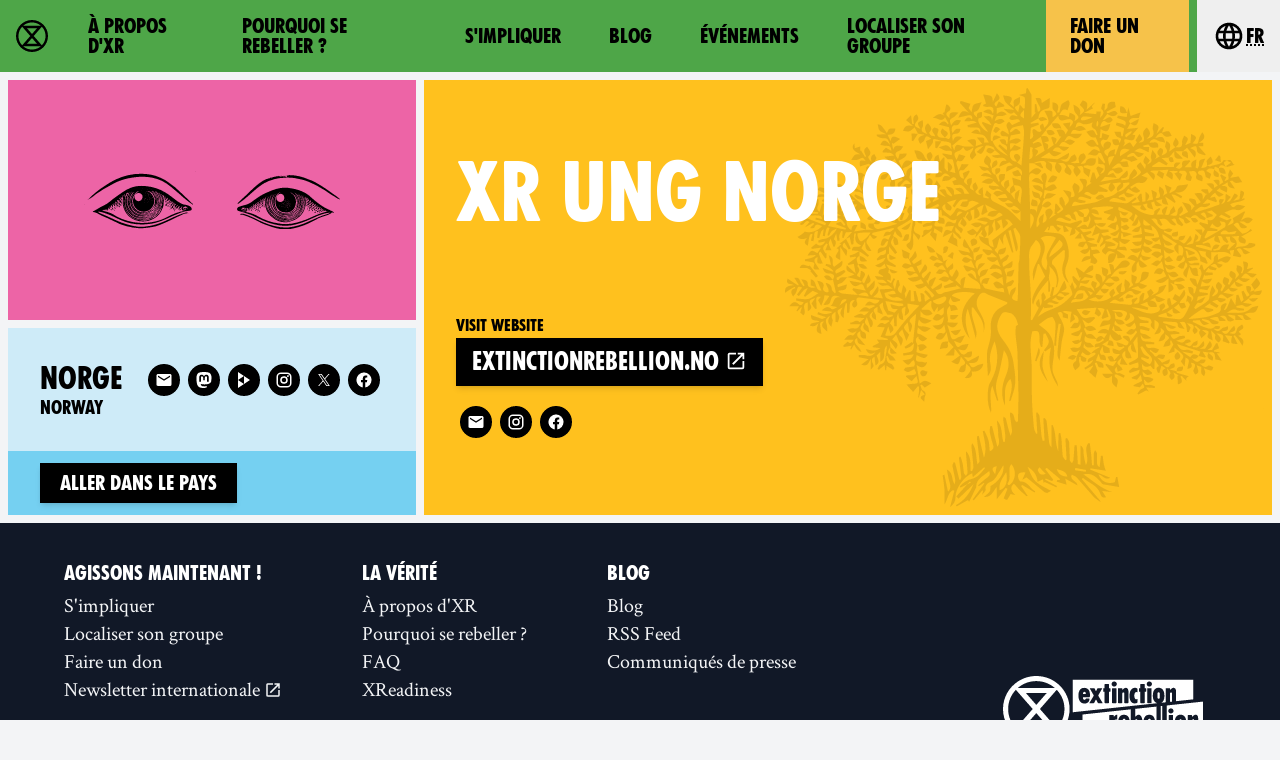

--- FILE ---
content_type: text/html
request_url: https://rebellion.global/fr/groups/no-ung-norge/
body_size: 16034
content:
<!doctype html>
<html lang="fr" >
    <head>
        <link rel="dns-prefetch" href="https://stats.rebellion.global" />
        <link rel="preload" href="/css/main.css?v=d09d88f8" as="style">
        <link
            rel="preload"
            href="/assets/fonts/FucXedLatin/FUCXEDCAPSLatin-Cyrillic.woff"
            as="font"
            crossorigin="anonymous"
        />
        <link rel="preload" href="/assets/fonts/Crimson/CrimsonText-Bold.woff" as="font" crossorigin="anonymous" />
        <link rel="preload" href="/assets/fonts/Crimson/CrimsonText-Regular.woff" as="font" crossorigin="anonymous" />
        <link rel="preload" href="/assets/fonts/Crimson/Crimson-Semibold.woff" as="font" crossorigin="anonymous" />
        <meta charset="UTF-8" />
        <meta name="viewport" content="width=device-width, initial-scale=1.0" />
        <meta name="robots" content="max-snippet:-1, max-video-preview:-1, max-image-preview:large" />
        <meta http-equiv="X-UA-Compatible" content="ie=edge" />
        <title>XR Ung Norge - Norway | Extinction Rebellion</title>

        
        <meta name="description" content="Toutes les actions à venir, actualités et publications de XR Ung Norge sur les réseaux sociaux, sont mises à jour quotidiennement. Rejoignez XR Ung Norge, et prenez part à la rébellion !" />
        
        <meta property="og:site_name" content="Extinction Rebellion" />
        <meta
            property="og:title"
            content="XR Ung Norge - Norway | Extinction Rebellion"
        />
        
        <meta property="og:description" content="Toutes les actions à venir, actualités et publications de XR Ung Norge sur les réseaux sociaux, sont mises à jour quotidiennement. Rejoignez XR Ung Norge, et prenez part à la rébellion !" />
        
        <meta property="og:url" content="https://rebellion.global/fr/groups/no-ung-norge/" />
        
        <meta property="og:type" content="website" />
        <meta name="twitter:card" content="summary_large_image" />
        <meta
            name="twitter:title"
            content="XR Ung Norge - Norway | Extinction Rebellion"
        />
        <meta name="twitter:creator" content="@extinctionr" />
        
        <meta property="og:locale" content="fr" />
        <!-- <meta http-equiv="Content-Language" content="fr"> -->
        <meta name="google-site-verification" content="BYvwlbOQqrOqAv4RgLEzBD9v08Oal1NBf9pUBVHNydA" />
        <meta name="google-site-verification" content="vJQHUrC4w3NP84zCt6G1CXVirfEayBEvdVPNfIN1MRY" />

        <link rel="apple-touch-icon" sizes="180x180" href="/apple-touch-icon.png" />
        <link rel="icon" type="image/png" sizes="32x32" href="/favicon-32x32.png" />
        <link rel="icon" type="image/png" sizes="16x16" href="/favicon-16x16.png" />
        <link rel="manifest" href="/site.webmanifest" />
        <link rel="mask-icon" href="/safari-pinned-tab.svg" color="#4db144" />
        <meta name="msapplication-TileColor" content="#4db144" />
        <meta name="theme-color" content="#4db144" />

        <link
            type="application/atom+xml"
            rel="alternate"
            href="https://rebellion.global/feed.xml"
            title="Ecological & Climate Change News | Extinction Rebellion"
        />
        <link
            type="application/rss+xml"
            rel="alternate"
            href="https://rebellion.global/rss.xml"
            title="Ecological & Climate Change News | Extinction Rebellion"
        />
        <link
            type="application/json"
            rel="alternate"
            href="https://rebellion.global/feed.json"
            title="Ecological & Climate Change News | Extinction Rebellion"
        />

        <link rel="alternate" hreflang="en" href="/groups/no-ung-norge/" /><link rel="alternate" hreflang="bn" href="/bn/groups/no-ung-norge/" /><link rel="alternate" hreflang="cs" href="/cs/groups/no-ung-norge/" /><link rel="alternate" hreflang="de" href="/de/groups/no-ung-norge/" /><link rel="alternate" hreflang="el" href="/el/groups/no-ung-norge/" /><link rel="alternate" hreflang="es" href="/es/groups/no-ung-norge/" /><link rel="alternate" hreflang="fr" href="/fr/groups/no-ung-norge/" /><link rel="alternate" hreflang="hi" href="/hi/groups/no-ung-norge/" /><link rel="alternate" hreflang="id" href="/id/groups/no-ung-norge/" /><link rel="alternate" hreflang="it" href="/it/groups/no-ung-norge/" /><link rel="alternate" hreflang="nl" href="/nl/groups/no-ung-norge/" /><link rel="alternate" hreflang="pl" href="/pl/groups/no-ung-norge/" /><link rel="alternate" hreflang="pt" href="/pt/groups/no-ung-norge/" /><link rel="alternate" hreflang="ru" href="/ru/groups/no-ung-norge/" /><link rel="alternate" hreflang="xh" href="/xh/groups/no-ung-norge/" /><link rel="alternate" hreflang="zh-Hans" href="/zh_Hans/groups/no-ung-norge/" /><link rel="alternate" hreflang="zh-Hant" href="/zh_Hant/groups/no-ung-norge/" /> <link rel="stylesheet" href="/css/main.css?v=d09d88f8"> <script type="module" src="/js-modern/runtime~mobile-menu.js?v=78687ac2"></script> <script nomodule src="/js/runtime~mobile-menu.js?v=78687ac2"></script> <script type="module" src="/js-modern/chunks/vendors~dropdown-links~map-client~mobile-menu.js?v=95e7a833"></script> <script nomodule src="/js/chunks/vendors~dropdown-links~map-client~mobile-menu.js?v=95e7a833"></script> <script type="module" src="/js-modern/chunks/mobile-menu.js?v=437514db"></script> <script nomodule src="/js/chunks/mobile-menu.js?v=437514db"></script> <script type="module" src="/js-modern/runtime~dropdown-links.js?v=78687ac2"></script> <script nomodule src="/js/runtime~dropdown-links.js?v=78687ac2"></script> <script type="module" src="/js-modern/chunks/vendors~contact-form-loader~cop-loader~dropdown-links~expander~group-selector-loader~map-loader~subm~cda20b42.js?v=908cc333"></script> <script nomodule src="/js/chunks/vendors~contact-form-loader~cop-loader~dropdown-links~expander~group-selector-loader~map-loader~subm~cda20b42.js?v=908cc333"></script> <script type="module" src="/js-modern/chunks/dropdown-links.js?v=c0d4f2b7"></script> <script nomodule src="/js/chunks/dropdown-links.js?v=c0d4f2b7"></script> 
        <!-- Matomo: 1 -->
        <script type="text/javascript">
            var _paq = window._paq || [];
            /* tracker methods like "setCustomDimension" should be called before "trackPageView" */
            _paq.push(['trackPageView']);
            _paq.push(['enableLinkTracking']);
            (function () {
                var u = 'https://stats.rebellion.global/';
                _paq.push(['setTrackerUrl', u + 'matomo.php']);
                _paq.push(['setSiteId', '1']);
                var d = document,
                    g = d.createElement('script'),
                    s = d.getElementsByTagName('script')[0];
                g.type = 'text/javascript';
                g.async = true;
                g.defer = true;
                g.src = u + 'matomo.js';
                s.parentNode.insertBefore(g, s);
            })();
        </script>
        <!-- End Matomo Code -->
        
        <script>
            window.XR_GLOBAL = {
                CaptchaSiteKey: '82b76b3982c743009239df31d9af2e71',
                FormHandlerEndpoint: '/api/form-handler',
            };
        </script>
    </head>
    <body class="bg-gray-100 font-sans overflow-x-hidden">
        <div data-server-rendered="true" class="font-serif antialiased flex flex-col min-h-screen"><a href="#main" class="skip-link">Skip to main content</a> <header data-menu="" class="site-header sticky top-0 z-over-map bg-green-500"><div class="container relative flex w-full leading-none heading text-xl"><a href="/fr/" rel="" class="flex items-center px-4 py-1.5 md:py-2 transition-colors hover:bg-green-700 hover:text-white transition-colors"><svg xmlns="http://www.w3.org/2000/svg" aria-hidden="true" width="40" height="40" viewBox="0 0 30 30" class="w-8 h-8 fill-current"><path d="M30 15c0-8.284-6.716-15-15-15S0 6.716 0 15s6.716 15 15 15 15-6.716 15-15M15 27.7a12.63 12.63 0 0 1-8.308-3.102h16.616C21.082 26.52 18.18 27.7 15 27.7m0-10.83l4.705 5.41h-9.41zm0-3.72l-4.702-5.41h9.404zM5.794 6.27l7.59 8.73-7.59 8.73A12.64 12.64 0 0 1 2.31 15c0-3.383 1.327-6.455 3.484-8.73M15 2.3c3.18 0 6.082 1.17 8.308 3.102H6.693C8.92 3.48 11.822 2.3 15 2.3M27.7 15a12.64 12.64 0 0 1-3.484 8.729L16.617 15l7.59-8.73A12.64 12.64 0 0 1 27.69 15"></path></svg> <span class="sr-only normal-case">Extinction Rebellion - Home</span></a> <nav id="menu" aria-labelledby="main-nav-label" data-content class="nav-header__content absolute left-0 lg:static w-full overflow-y-auto lg:h-auto border-t border-black lg:border-none lg:bg-transparent bg-green-700 text-white lg:text-black"><p id="main-nav-label" class="sr-only normal-case">Main navigation</p> <ul class="lg:flex xl:justify-around"><li><a href="/fr/about-us/" rel="" class="flex items-center h-full p-4 lg:px-5 xl:px-6 border-b border-black lg:border-none hover:bg-green-700 hover:text-white transition-colors">À propos d'XR</a></li><li><a href="/fr/why-rebel/" rel="" class="flex items-center h-full p-4 lg:px-5 xl:px-6 border-b border-black lg:border-none hover:bg-green-700 hover:text-white transition-colors">Pourquoi se rebeller ?</a></li><li><a href="/fr/get-involved/" rel="" class="flex items-center h-full p-4 lg:px-5 xl:px-6 border-b border-black lg:border-none hover:bg-green-700 hover:text-white transition-colors">S'impliquer</a></li><li><a href="/fr/news/" rel="" class="flex items-center h-full p-4 lg:px-5 xl:px-6 border-b border-black lg:border-none hover:bg-green-700 hover:text-white transition-colors">Blog</a></li><li><a href="/fr/#events" rel="" class="flex items-center h-full p-4 lg:px-5 xl:px-6 border-b border-black lg:border-none hover:bg-green-700 hover:text-white transition-colors">Événements</a></li><li><a href="/fr/groups/" rel="" class="flex items-center h-full p-4 lg:px-5 xl:px-6 border-b border-black lg:border-none">Localiser son groupe</a></li><li><a href="/fr/donate/" rel="" class="flex items-center h-full p-4 lg:px-5 xl:px-6 border-b border-black lg:border-none bg-yellow-500 text-black lg:mx-2 hover:bg-yellow-600 transition-colors">Faire un don</a></li></ul></nav> <div data-dropdown-links="" class="relative ml-auto lg:ml-0"><button type="button" aria-controls="languages" aria-labelledby="language-btn-title" data-dropdown-button class="flex items-center px-4 py-1.5 md:py-2 transition-colors hover:bg-green-700 hover:text-white transition-colors h-full"><span id="language-btn-title" class="sr-only normal-case">Choisissez votre langue</span> <svg viewBox="0 0 24 24" width="40" height="40" aria-hidden="true" class="fill-current h-8 w-8 mr-px"><path fill="currentColor" d="M16.36,14C16.44,13.34 16.5,12.68 16.5,12C16.5,11.32 16.44,10.66 16.36,10H19.74C19.9,10.64 20,11.31 20,12C20,12.69 19.9,13.36 19.74,14M14.59,19.56C15.19,18.45 15.65,17.25 15.97,16H18.92C17.96,17.65 16.43,18.93 14.59,19.56M14.34,14H9.66C9.56,13.34 9.5,12.68 9.5,12C9.5,11.32 9.56,10.65 9.66,10H14.34C14.43,10.65 14.5,11.32 14.5,12C14.5,12.68 14.43,13.34 14.34,14M12,19.96C11.17,18.76 10.5,17.43 10.09,16H13.91C13.5,17.43 12.83,18.76 12,19.96M8,8H5.08C6.03,6.34 7.57,5.06 9.4,4.44C8.8,5.55 8.35,6.75 8,8M5.08,16H8C8.35,17.25 8.8,18.45 9.4,19.56C7.57,18.93 6.03,17.65 5.08,16M4.26,14C4.1,13.36 4,12.69 4,12C4,11.31 4.1,10.64 4.26,10H7.64C7.56,10.66 7.5,11.32 7.5,12C7.5,12.68 7.56,13.34 7.64,14M12,4.03C12.83,5.23 13.5,6.57 13.91,8H10.09C10.5,6.57 11.17,5.23 12,4.03M18.92,8H15.97C15.65,6.75 15.19,5.55 14.59,4.44C16.43,5.07 17.96,6.34 18.92,8M12,2C6.47,2 2,6.5 2,12A10,10 0 0,0 12,22A10,10 0 0,0 22,12A10,10 0 0,0 12,2Z"></path></svg> <abbr title="Français">fr</abbr></button> <div id="languages" data-dropdown-content hidden="hidden" class="absolute top-100 right-0 pb-2 w-48"><ul tabindex="-1" class="bg-gray-800 text-gray-200 rounded py-1 max-h-80vh overflow-auto"><li><a href="/groups/no-ung-norge/" class="py-2 px-4 block whitespace-no-wrap hover:bg-green-700 hover:text-green-200"><bdi lang="en">English</bdi></a></li><li><a href="/bn/groups/no-ung-norge/" class="py-2 px-4 block whitespace-no-wrap hover:bg-green-700 hover:text-green-200"><bdi lang="bn">বাংলা</bdi></a></li><li><a href="/cs/groups/no-ung-norge/" class="py-2 px-4 block whitespace-no-wrap hover:bg-green-700 hover:text-green-200"><bdi lang="cs">Čeština</bdi></a></li><li><a href="/de/groups/no-ung-norge/" class="py-2 px-4 block whitespace-no-wrap hover:bg-green-700 hover:text-green-200"><bdi lang="de">Deutsch</bdi></a></li><li><a href="/el/groups/no-ung-norge/" class="py-2 px-4 block whitespace-no-wrap hover:bg-green-700 hover:text-green-200"><bdi lang="el">Ελληνικά</bdi></a></li><li><a href="/es/groups/no-ung-norge/" class="py-2 px-4 block whitespace-no-wrap hover:bg-green-700 hover:text-green-200"><bdi lang="es">Español</bdi></a></li><li><a href="/fr/groups/no-ung-norge/" class="py-2 px-4 block whitespace-no-wrap bg-green-800 text-white pointer-events-none"><bdi lang="fr">Français</bdi></a></li><li><a href="/hi/groups/no-ung-norge/" class="py-2 px-4 block whitespace-no-wrap hover:bg-green-700 hover:text-green-200"><bdi lang="hi">हिन्दी</bdi></a></li><li><a href="/id/groups/no-ung-norge/" class="py-2 px-4 block whitespace-no-wrap hover:bg-green-700 hover:text-green-200"><bdi lang="id">Bahasa Indonesia</bdi></a></li><li><a href="/it/groups/no-ung-norge/" class="py-2 px-4 block whitespace-no-wrap hover:bg-green-700 hover:text-green-200"><bdi lang="it">Italiano</bdi></a></li><li><a href="/nl/groups/no-ung-norge/" class="py-2 px-4 block whitespace-no-wrap hover:bg-green-700 hover:text-green-200"><bdi lang="nl">Nederlands</bdi></a></li><li><a href="/pl/groups/no-ung-norge/" class="py-2 px-4 block whitespace-no-wrap hover:bg-green-700 hover:text-green-200"><bdi lang="pl">Polski</bdi></a></li><li><a href="/pt/groups/no-ung-norge/" class="py-2 px-4 block whitespace-no-wrap hover:bg-green-700 hover:text-green-200"><bdi lang="pt">Português</bdi></a></li><li><a href="/ru/groups/no-ung-norge/" class="py-2 px-4 block whitespace-no-wrap hover:bg-green-700 hover:text-green-200"><bdi lang="ru">Русский</bdi></a></li><li><a href="/xh/groups/no-ung-norge/" class="py-2 px-4 block whitespace-no-wrap hover:bg-green-700 hover:text-green-200"><bdi lang="xh">Xhosa</bdi></a></li><li><a href="/zh_Hans/groups/no-ung-norge/" class="py-2 px-4 block whitespace-no-wrap hover:bg-green-700 hover:text-green-200"><bdi lang="zh-Hans">中文(简体字)</bdi></a></li><li><a href="/zh_Hant/groups/no-ung-norge/" class="py-2 px-4 block whitespace-no-wrap hover:bg-green-700 hover:text-green-200"><bdi lang="zh-Hant">中文(正體字)</bdi></a></li></ul></div></div> <button type="button" aria-controls="menu" aria-expanded="false" data-open-text="Ouvrir le menu de navigation" data-close-text="Fermer le menu de navigation" data-menu-btn class="nav-header__menu-button flex items-center pr-4 pl-2 lg:hidden">
            Menu <span aria-hidden="true"></span></button></div></header> <main id="main" class="scroll-mt-20 flex-grow flex flex-col"><article class="flex flex-col flex-auto"><div class="flex flex-col lg:flex-row my-2 flex-grow"><header class="bg-yellow-400 mx-2 lg:ml-0 lg:w-2/3 order-1 flex-grow relative"><img src="/assets/img/wood-blocks/tree.svg" alt="" loading="lazy" class="section--img"> <div class="flex flex-col justify-around items-start h-full p-4 sm:p-8 relative"><h1 class="section--title"><abbr lang="en">XR</abbr>
                    Ung Norge
                </h1> <div><p class="font-header">Visit website</p> <a href="https://extinctionrebellion.no/" target="_blank" rel="noopener" class="button px-3">
                        extinctionrebellion.no
                        <span aria-label="(nouvelle fenêtre)" role="img" class="material-design-icon open-in-new-icon align-top"><svg fill="currentColor" width="24" height="24" viewBox="0 0 24 24" class="material-design-icon__svg"><path d="M14,3V5H17.59L7.76,14.83L9.17,16.24L19,6.41V10H21V3M19,19H5V5H12V3H5C3.89,3 3,3.9 3,5V19A2,2 0 0,0 5,21H19A2,2 0 0,0 21,19V12H19V19Z"><title>(nouvelle fenêtre)</title></path></svg></span></a> <div class="text-white text-lg leading-none mt-4 max-w-lg"><p class="sr-only">Follow 
            XR Ung Norge
         on</p> <ul class="flex flex-wrap"><li class="m-1"><a href="mailto:XRUng@extinctionrebellion.no" target="_blank" rel="noopener noreferrer nofollow" aria-label="E-Mail (nouvelle fenêtre)" title="E-Mail (nouvelle fenêtre)" class="rounded-full w-8 h-8 flex items-center justify-center bg-black border-black border-solid border-2 hover:bg-transparent hover:text-black focus:outline-2 focus:outline-black focus:outline-dashed focus:outline-offset-2"><span aria-hidden="true" role="img" class="material-design-icon email-icon flex"><svg fill="currentColor" width="24" height="24" viewBox="0 0 24 24" class="material-design-icon__svg"><path d="M20,8L12,13L4,8V6L12,11L20,6M20,4H4C2.89,4 2,4.89 2,6V18A2,2 0 0,0 4,20H20A2,2 0 0,0 22,18V6C22,4.89 21.1,4 20,4Z"><!----></path></svg></span></a></li> <!----> <!----> <!----> <!----> <!----> <!----> <li class="m-1"><a href="https://www.instagram.com/xr_ung/" target="_blank" rel="noopener" aria-label="Instagram (nouvelle fenêtre)" title="Instagram (nouvelle fenêtre)" class="rounded-full w-8 h-8 flex items-center justify-center bg-black border-black border-solid border-2 hover:bg-transparent hover:text-black focus:outline-2 focus:outline-black focus:outline-dashed focus:outline-offset-2"><span aria-hidden="true" role="img" class="material-design-icon instagram-icon flex"><svg fill="currentColor" width="24" height="24" viewBox="0 0 24 24" class="material-design-icon__svg"><path d="M7.8,2H16.2C19.4,2 22,4.6 22,7.8V16.2A5.8,5.8 0 0,1 16.2,22H7.8C4.6,22 2,19.4 2,16.2V7.8A5.8,5.8 0 0,1 7.8,2M7.6,4A3.6,3.6 0 0,0 4,7.6V16.4C4,18.39 5.61,20 7.6,20H16.4A3.6,3.6 0 0,0 20,16.4V7.6C20,5.61 18.39,4 16.4,4H7.6M17.25,5.5A1.25,1.25 0 0,1 18.5,6.75A1.25,1.25 0 0,1 17.25,8A1.25,1.25 0 0,1 16,6.75A1.25,1.25 0 0,1 17.25,5.5M12,7A5,5 0 0,1 17,12A5,5 0 0,1 12,17A5,5 0 0,1 7,12A5,5 0 0,1 12,7M12,9A3,3 0 0,0 9,12A3,3 0 0,0 12,15A3,3 0 0,0 15,12A3,3 0 0,0 12,9Z"><!----></path></svg></span></a></li> <!----> <li class="m-1"><a href="https://www.facebook.com/ExtinctionRebellionUng" target="_blank" rel="noopener" aria-label="Facebook (nouvelle fenêtre)" title="Facebook (nouvelle fenêtre)" class="rounded-full w-8 h-8 flex items-center justify-center bg-black border-black border-solid border-2 hover:bg-transparent hover:text-black focus:outline-2 focus:outline-black focus:outline-dashed focus:outline-offset-2"><span aria-hidden="true" role="img" class="material-design-icon facebook-icon flex"><svg fill="currentColor" width="24" height="24" viewBox="0 0 24 24" class="material-design-icon__svg"><path d="M12 2.04C6.5 2.04 2 6.53 2 12.06C2 17.06 5.66 21.21 10.44 21.96V14.96H7.9V12.06H10.44V9.85C10.44 7.34 11.93 5.96 14.22 5.96C15.31 5.96 16.45 6.15 16.45 6.15V8.62H15.19C13.95 8.62 13.56 9.39 13.56 10.18V12.06H16.34L15.89 14.96H13.56V21.96A10 10 0 0 0 22 12.06C22 6.53 17.5 2.04 12 2.04Z"><!----></path></svg></span></a></li></ul></div> <!----></div></div></header> <aside class="hidden lg:flex flex-col lg:w-1/3 px-2"><div class="bg-pink-500 mb-2 p-8 flex items-center justify-center max-h-1/3vh"><img src="/assets/img/wood-blocks/Eyes_01.svg" alt="" loading="lazy" class="w-64 h-48 object-contain max-w-full"></div> <div class="flex flex-col flex-grow"><div class="flex-grow flex items-start px-4 pt-6 md:px-8 md:pt-8 bg-blue-200"><h2 class="group-card-title text-3xl max-w-9/10 break-words mr-auto pb-6 md:pb-8 leading-tight"><a href="/fr/groups/no-norway/" rel="" class="block hover:underline"><span class="sr-only">Related country group:</span> <bdi lang="nb" class="block">
                        Norge
                    </bdi> <span lang="en" class="block text-lg">Norway</span></a></h2> <div class="text-white text-lg leading-none socials-groups--card ml-4 pb-4"><p class="sr-only">Follow 
            XR Norway
         on</p> <ul class="flex flex-wrap"><li class="m-1"><a href="mailto:post@extinctionrebellion.no" target="_blank" rel="noopener noreferrer nofollow" aria-label="E-Mail (nouvelle fenêtre)" title="E-Mail (nouvelle fenêtre)" class="rounded-full w-8 h-8 flex items-center justify-center bg-black border-black border-solid border-2 hover:bg-transparent hover:text-black focus:outline-2 focus:outline-black focus:outline-dashed focus:outline-offset-2"><span aria-hidden="true" role="img" class="material-design-icon email-icon flex"><svg fill="currentColor" width="24" height="24" viewBox="0 0 24 24" class="material-design-icon__svg"><path d="M20,8L12,13L4,8V6L12,11L20,6M20,4H4C2.89,4 2,4.89 2,6V18A2,2 0 0,0 4,20H20A2,2 0 0,0 22,18V6C22,4.89 21.1,4 20,4Z"><!----></path></svg></span></a></li> <!----> <li class="m-1"><a href="https://mastodon.social/@XR_Norge" target="_blank" rel="noopener" aria-label="Mastodon (nouvelle fenêtre)" title="Mastodon (nouvelle fenêtre)" class="rounded-full w-8 h-8 flex items-center justify-center bg-black border-black border-solid border-2 hover:bg-transparent hover:text-black focus:outline-2 focus:outline-black focus:outline-dashed focus:outline-offset-2"><span aria-hidden="true" role="img" class="material-design-icon mastodon-icon flex"><svg fill="currentColor" width="24" height="24" viewBox="0 0 24 24" class="material-design-icon__svg"><path d="M23.193 7.88c0-5.206-3.41-6.732-3.41-6.732C18.062.357 15.108.025 12.04 0h-.076c-3.068.025-6.02.357-7.74 1.147 0 0-3.41 1.526-3.41 6.732l.015 4.13c.124 5.092.934 10.11 5.64 11.355 2.17.574 4.034.695 5.535.612 2.722-.15 4.25-.972 4.25-.972l-.1-1.975s-1.945.613-4.13.54c-2.165-.074-4.45-.233-4.8-2.89a5.499 5.499 0 0 1-.048-.745s2.125.52 4.817.643c1.646.075 3.2-.097 4.758-.283 3.007-.36 5.625-2.212 5.954-3.905.517-2.665.475-6.507.475-6.507zm-4.024 6.71h-2.497V8.47c0-1.3-.543-1.944-1.628-1.944-1.2 0-1.802.776-1.802 2.312v3.35H10.76v-3.35c0-1.536-.602-2.312-1.802-2.312-1.085 0-1.628.655-1.628 1.944v6.12H4.832V8.284c0-1.29.328-2.313.987-3.07.68-.758 1.57-1.146 2.674-1.146 1.278 0 2.246.49 2.886 1.474L12 6.585l.622-1.043c.64-.983 1.608-1.474 2.886-1.474 1.104 0 1.994.388 2.674 1.146.658.757.986 1.78.986 3.07v6.304z"></path> <!----></svg></span></a></li> <li class="m-1"><a href="https://tube.rebellion.global/c/norway_channel/videos" target="_blank" rel="noopener" aria-label="Peertube (nouvelle fenêtre)" title="Peertube (nouvelle fenêtre)" class="rounded-full w-8 h-8 flex items-center justify-center bg-black border-black border-solid border-2 hover:bg-transparent hover:text-black focus:outline-2 focus:outline-black focus:outline-dashed focus:outline-offset-2"><span aria-hidden="true" role="img" class="material-design-icon peertube-icon flex"><svg fill="currentColor" width="24" height="24" viewBox="2799 -911 512 682.688" class="material-design-icon__svg"><path d="m2799-911v341.344l256-170.656"></path> <path d="M2799-569.656v341.344l256-170.656m0-341.376V-399l256-170.656"></path> <!----></svg></span></a></li> <!----> <!----> <!----> <li class="m-1"><a href="https://www.instagram.com/xrnorge" target="_blank" rel="noopener" aria-label="Instagram (nouvelle fenêtre)" title="Instagram (nouvelle fenêtre)" class="rounded-full w-8 h-8 flex items-center justify-center bg-black border-black border-solid border-2 hover:bg-transparent hover:text-black focus:outline-2 focus:outline-black focus:outline-dashed focus:outline-offset-2"><span aria-hidden="true" role="img" class="material-design-icon instagram-icon flex"><svg fill="currentColor" width="24" height="24" viewBox="0 0 24 24" class="material-design-icon__svg"><path d="M7.8,2H16.2C19.4,2 22,4.6 22,7.8V16.2A5.8,5.8 0 0,1 16.2,22H7.8C4.6,22 2,19.4 2,16.2V7.8A5.8,5.8 0 0,1 7.8,2M7.6,4A3.6,3.6 0 0,0 4,7.6V16.4C4,18.39 5.61,20 7.6,20H16.4A3.6,3.6 0 0,0 20,16.4V7.6C20,5.61 18.39,4 16.4,4H7.6M17.25,5.5A1.25,1.25 0 0,1 18.5,6.75A1.25,1.25 0 0,1 17.25,8A1.25,1.25 0 0,1 16,6.75A1.25,1.25 0 0,1 17.25,5.5M12,7A5,5 0 0,1 17,12A5,5 0 0,1 12,17A5,5 0 0,1 7,12A5,5 0 0,1 12,7M12,9A3,3 0 0,0 9,12A3,3 0 0,0 12,15A3,3 0 0,0 15,12A3,3 0 0,0 12,9Z"><!----></path></svg></span></a></li> <li class="m-1"><a href="https://twitter.com/XR_Norge" target="_blank" rel="noopener" aria-label="Twitter (nouvelle fenêtre)" title="Twitter (nouvelle fenêtre)" class="rounded-full w-8 h-8 flex items-center justify-center bg-black border-black border-solid border-2 hover:bg-transparent hover:text-black focus:outline-2 focus:outline-black focus:outline-dashed focus:outline-offset-2"><span aria-hidden="true" role="img" class="material-design-icon twitter-icon flex"><svg fill="currentColor" width="24" height="24" viewBox="0 0 1200 1227" class="material-design-icon__svg"><path d="M714.163 519.284L1160.89 0H1055.03L667.137 450.887L357.328 0H0L468.492 681.821L0 1226.37H105.866L515.491 750.218L842.672 1226.37H1200L714.137 519.284H714.163ZM569.165 687.828L521.697 619.934L144.011 79.6944H306.615L611.412 515.685L658.88 583.579L1055.08 1150.3H892.476L569.165 687.854V687.828Z"></path> <!----></svg></span></a></li> <li class="m-1"><a href="https://www.facebook.com/xrnor" target="_blank" rel="noopener" aria-label="Facebook (nouvelle fenêtre)" title="Facebook (nouvelle fenêtre)" class="rounded-full w-8 h-8 flex items-center justify-center bg-black border-black border-solid border-2 hover:bg-transparent hover:text-black focus:outline-2 focus:outline-black focus:outline-dashed focus:outline-offset-2"><span aria-hidden="true" role="img" class="material-design-icon facebook-icon flex"><svg fill="currentColor" width="24" height="24" viewBox="0 0 24 24" class="material-design-icon__svg"><path d="M12 2.04C6.5 2.04 2 6.53 2 12.06C2 17.06 5.66 21.21 10.44 21.96V14.96H7.9V12.06H10.44V9.85C10.44 7.34 11.93 5.96 14.22 5.96C15.31 5.96 16.45 6.15 16.45 6.15V8.62H15.19C13.95 8.62 13.56 9.39 13.56 10.18V12.06H16.34L15.89 14.96H13.56V21.96A10 10 0 0 0 22 12.06C22 6.53 17.5 2.04 12 2.04Z"><!----></path></svg></span></a></li></ul></div></div> <div class="flex items-baseline px-4 py-3 md:px-8 bg-blue-300"><div class="flex flex-wrap items-baseline mr-auto"><a href="/fr/groups/no-norway/" rel="" class="button button--sm mr-2">
                Aller dans le pays
            </a> <!----></div> <!----></div></div></aside></div> <!----> <!----> <!----> <!----></article></main> <footer class="bg-gray-900 text-white w-full leading-none"><div class="container px-6 lg:px-12 py-8 sm:flex justify-around items-center"><div class="flex flex-col items-center sm:items-start sm:flex-row flex-wrap sm:-ml-2 sm:mr-auto text-xl text-center sm:text-left"><div class="mb-8 sm:mb-4 sm:ml-4 lg:mr-12"><h2 class="text-xl mx-2 my-2">
                    Agissons maintenant !
                </h2> <ul class="text-gray-100"><li><a href="/fr/get-involved/" rel="" class="block px-2 py-1 rounded hover:bg-gray-800 hover:text-white">S'impliquer</a></li> <li><a href="/fr/groups/" rel="" class="block px-2 py-1 rounded hover:bg-gray-800 hover:text-white">Localiser son groupe</a></li> <li><a href="/fr/donate/" rel="" class="block px-2 py-1 rounded hover:bg-gray-800 hover:text-white">Faire un don</a></li> <li><a href="https://actionnetwork.org/forms/newsletter-sign-up-17/" target="_blank" rel="noopener" class="block px-2 py-1 rounded hover:bg-gray-800 hover:text-white">Newsletter internationale
                            <span aria-label="(nouvelle fenêtre)" role="img" class="material-design-icon open-in-new-icon align-bottom"><svg fill="currentColor" width="24" height="24" viewBox="0 0 24 24" class="material-design-icon__svg"><path d="M14,3V5H17.59L7.76,14.83L9.17,16.24L19,6.41V10H21V3M19,19H5V5H12V3H5C3.89,3 3,3.9 3,5V19A2,2 0 0,0 5,21H19A2,2 0 0,0 21,19V12H19V19Z"><title>(nouvelle fenêtre)</title></path></svg></span></a></li></ul></div> <div class="mb-8 sm:mb-4 sm:ml-4 lg:mr-12"><h2 class="text-xl mx-2 my-2">
                    La vérité
                </h2> <ul class="text-gray-100"><li><a href="/fr/about-us/" rel="" class="block px-2 py-1 rounded hover:bg-gray-800 hover:text-white">À propos d'XR</a></li> <li><a href="/fr/why-rebel/" rel="" class="block px-2 py-1 rounded hover:bg-gray-800 hover:text-white">Pourquoi se rebeller ?</a></li> <li><a href="/fr/frequently-asked-questions/" rel="" class="block px-2 py-1 rounded hover:bg-gray-800 hover:text-white">FAQ</a></li> <li><a href="/fr/xreadiness/" rel="" class="block px-2 py-1 rounded hover:bg-gray-800 hover:text-white">XReadiness</a></li></ul></div> <div class="mb-8 sm:mb-4 sm:ml-4 lg:mr-12"><h2 class="text-xl mx-2 my-2">
                    Blog
                </h2> <ul class="text-gray-100"><li><a href="/fr/news/#blog" rel="" class="block px-2 py-1 rounded hover:bg-gray-800 hover:text-white">Blog</a></li> <li><a href="/rss.xml" class="block px-2 py-1 rounded hover:bg-gray-800 hover:text-white">RSS Feed</a></li> <li><a href="/fr/news/#press" rel="" class="block px-2 py-1 rounded hover:bg-gray-800 hover:text-white">Communiqués de presse</a></li></ul></div> <div class="mb-8 sm:mb-4 sm:ml-4 lg:mr-12"><h2 class="text-xl mx-2 my-2">
                    Global Support
                </h2> <ul class="text-gray-100"><li><a href="/fr/contact-us/" rel="" class="block px-2 py-1 rounded hover:bg-gray-800 hover:text-white">Nous contacter</a></li> <li><a href="/fr/contact-web-team/" rel="" class="block px-2 py-1 rounded hover:bg-gray-800 hover:text-white">Contacter l'équipe du site</a></li> <li><a href="/fr/privacy-policy/" rel="" class="block px-2 py-1 rounded hover:bg-gray-800 hover:text-white">Politique de confidentialité</a></li> <li><a href="https://media.organise.earth/s/bLQzePkjmxdeLeT/download" target="_blank" rel="noopener" class="block px-2 py-1 rounded hover:bg-gray-800 hover:text-white">Rapport annuel 2022
                            <span aria-label="(nouvelle fenêtre)" role="img" class="material-design-icon open-in-new-icon align-bottom"><svg fill="currentColor" width="24" height="24" viewBox="0 0 24 24" class="material-design-icon__svg"><path d="M14,3V5H17.59L7.76,14.83L9.17,16.24L19,6.41V10H21V3M19,19H5V5H12V3H5C3.89,3 3,3.9 3,5V19A2,2 0 0,0 5,21H19A2,2 0 0,0 21,19V12H19V19Z"><title>(nouvelle fenêtre)</title></path></svg></span></a></li> <li><a href="https://cloud.organise.earth/s/8iX6f53gPMKHkXY" target="_blank" rel="noopener" class="block px-2 py-1 rounded hover:bg-gray-800 hover:text-white">2023 Financial Report
                            <span aria-label="(nouvelle fenêtre)" role="img" class="material-design-icon open-in-new-icon align-bottom"><svg fill="currentColor" width="24" height="24" viewBox="0 0 24 24" class="material-design-icon__svg"><path d="M14,3V5H17.59L7.76,14.83L9.17,16.24L19,6.41V10H21V3M19,19H5V5H12V3H5C3.89,3 3,3.9 3,5V19A2,2 0 0,0 5,21H19A2,2 0 0,0 21,19V12H19V19Z"><title>(nouvelle fenêtre)</title></path></svg></span></a></li> <li><a href="https://cloud.organise.earth/s/WHHLBswExjsHDTF" target="_blank" rel="noopener" class="block px-2 py-1 rounded hover:bg-gray-800 hover:text-white">2024 Financial Report
                            <span aria-label="(nouvelle fenêtre)" role="img" class="material-design-icon open-in-new-icon align-bottom"><svg fill="currentColor" width="24" height="24" viewBox="0 0 24 24" class="material-design-icon__svg"><path d="M14,3V5H17.59L7.76,14.83L9.17,16.24L19,6.41V10H21V3M19,19H5V5H12V3H5C3.89,3 3,3.9 3,5V19A2,2 0 0,0 5,21H19A2,2 0 0,0 21,19V12H19V19Z"><title>(nouvelle fenêtre)</title></path></svg></span></a></li> <li><a href="/fr/site-map/" rel="" class="block px-2 py-1 rounded hover:bg-gray-800 hover:text-white">Site map</a></li></ul></div></div> <div class="flex flex-col justify-end items-center sm:ml-12"><a href="/fr/" rel=""><svg xmlns="http://www.w3.org/2000/svg" xml:space="preserve" viewBox="0 0 334.46667 111.37333" width="200" class="w-50"><g fill="currentColor"><path d="M334.46532497 98.187917V43.1853317l-60.72799848 6.56613317V90.4039972s.048.82453331-1.23466664.82453331h-4.83999987c-1.28266664 0-1.23466664-.8245333-1.23466664-.8245333V50.54306484l-2.5626666.2772v39.58373234s.048.82453331-1.23466664.82453331h-4.83999988c-1.28266663 0-1.23466663-.8245333-1.23466663-.8245333V51.60933148l-35.46399912 3.8347999v13.01879968c.312-.00786666.91999998-.112 1.49599997-.72813331.81599997-.87506665 2.37333327-2.45053327 4.08266656-2.45053327 1.70666662 0 6.45333317 1.3385333 6.45333317 12.20786636 0 10.86973306-4.46133322 14.09626631-6.45333317 14.09626631-1.0933333 0-2.26933328.05893333-3.55999991-1.09106664-1.47199996-1.30946663-1.4133333-1.4609333-1.79466662-1.40466663-.08266667.01293333-.224.0848-.224.2452v1.0661333s.048.82453331-1.23199997.82453331h-4.84266654c-1.27999997 0-1.23199997-.8245333-1.23199997-.8245333V56.23373137L133.01973 64.96653116V98.187917ZM191.20132855 72.72119763s.024.64333332-.47199998.64333332c-.42933333 0-5.6373332-.37866666-5.63999986 3.41293325v13.626533s.048.82199997-1.23466664.82199997h-4.83999988c-1.27999997 0-1.23466663-.82199998-1.23466663-.82199998V66.55933112c0-.72039998.9493333-.64586665.9493333-.64586665h5.41066654s.9493333-.07453333.9493333.64586665v1.91453329c.31733333-.02133334.95999998-.14173333 1.5093333-.75786665.75999998-.85626665 2.13599995-2.42133327 4.13066657-2.42133327.40799998 0 .47199998.23799999.47199998.61613331zm20.38933283 7.76306648c-.23733333.7973333-1.4693333.73599998-1.4693333.73599998h-9.96799975c0 2.01866661.10133333 4.27186656 2.4346666 4.27186656 1.6613333 0 1.98399996-1.11466664 2.12533329-1.63759996.17333332-.66399999 1.11199997-.57026665 1.11199997-.57026665h4.2719999c.9253333 0 .8773333.71199998.8773333.71199998s.47466666 7.88013313-8.68533311 7.88013313-9.65866643-11.39213304-9.65866643-11.39213304-1.80266662-15.11453296 9.53866643-15.11453296c11.43999971 0 9.68799976 14.22906631 9.4213331 15.11453296m42.3546656 0c-.23999999.7973333-1.47199996.73599998-1.47199996.73599998h-9.96799975c0 2.01866661.10133333 4.27186656 2.4346666 4.27186656 1.6613333 0 1.98399996-1.11466664 2.12799995-1.63759996.17066667-.66399999 1.1093333-.57026665 1.1093333-.57026665h4.2719999c.92533331 0 .87733331.71199998.87733331.71199998s.47466666 7.88013313-8.68533311 7.88013313-9.65866643-11.39213304-9.65866643-11.39213304-1.80266662-15.11453296 9.5413331-15.11453296c11.43733304 0 9.68533309 14.22906631 9.4213331 15.11453296m23.19999941-13.92239966c0-.72293331.94933331-.64586665.94933331-.64586665h5.41066654s.9493333-.07706666.9493333.64586665V90.4039972s.048.82453331-1.23466663.82453331h-4.83999988c-1.27999997 0-1.23466664-.8245333-1.23466664-.8245333V72.13213097zm8.04533314-7.64586647c0 2.37093327-1.96533329 4.29373322-4.38933323 4.29373322s-4.39199989-1.92279995-4.39199989-4.29373322c0-2.37293328 1.96799995-4.29573323 4.3919999-4.29573323 2.42399993 0 4.38933322 1.92279995 4.38933322 4.29573323m21.3733328 19.73653284v.00253333c0 12.65053302-7.73333314 12.98706634-9.07199978 12.98706634-.16266666 0-.37866665.00773334-.61599998.00773334-.256 0-.52266666-.0192-.68266665-.0192-1.33866663 0-9.05599978-1.14639997-9.05599978-12.97559968v-.00773333c.00266667-13.610933 8.61866646-13.28026634 9.5093331-13.28026634.06133333 0 .13333333.0052.20266666.0104.072-.0052.144-.0104.20266666-.0104.89333331 0 9.50666643-.33066665 9.51199977 13.28026634v.0052m19.7919995-6.52039984V90.4039972s.048.82453331-1.23466663.82453331H320.67599198c-1.28266663 0-1.23466663-.8245333-1.23466663-.8245333V74.74266424s.13333333-1.7089333-1.13866664-1.7089333c-1.56266663 0-2.10133328 1.16826665-2.10399995 1.69586663V90.4039972s.048.82453331-1.23466663.82453331h-4.83999988c-1.28266664 0-1.23466664-.8245333-1.23466664-.8245333V66.56186444c0-.72293331.94933331-.64586665.94933331-.64586665h5.41066653s.94933331-.07706666.94933331.64586665v1.90879996c.56533332-.0208 1.01066664-.2828 1.1573333-.39213333.456-.34119999 2.18399995-2.78119993 4.49066656-2.78119993 5.0293332 0 4.50933322 6.83479983 4.50933322 6.83479983m-27.51999931 6.17666651c0-.13133333.01866667-1.85373328-.12533333-3.6271999-.14933333-1.84266663-1.83199996-1.74426663-1.83199996-1.74426663s-1.68266662-.0984-1.83199995 1.74426662c-.144 1.77346663-.12533333 3.49586658-.12533333 3.62719991 0 .1276-.01866667 2.02653329.12533333 3.79946657.08533333 1.06666664.68533332 1.48279997 1.17599997 1.64319996.336.1464.62666665.12706667.62666665.12706667s.216.01413333.48533332-.07453333c.512-.1088 1.2773333-.47706666 1.37599997-1.6957333.144-1.77293328.12533333-3.67186657.12533333-3.79946657m-51.59733204-2.96306659s.03733333-3.30933325-2.29866661-3.30933325c-2.26666661 0-2.45599994 2.73853326-2.45599994 3.29893325 0 .55986665 1.09066664.52186665 1.09066664.52186665h2.5626666c1.23466664 0 1.1013333-.51146665 1.1013333-.51146665m-42.35199894 0s.03733334-3.30933325-2.2986666-3.30933325c-2.26933328 0-2.45866661 2.73853326-2.45866661 3.29893325 0 .55986665 1.0933333.52186665 1.0933333.52186665h2.5626666c1.23199998 0 1.10133331-.51146665 1.10133331-.51146665m16.0879996 2.9630666c0 .12759999-.01866666 1.84999995.12533333 3.62333324.14933333 1.84533328 1.83199996 1.74426662 1.83199996 1.74426662s1.68266662.10106666 1.83199995-1.74426662c.144-1.7733333.128-3.49573325.12533333-3.62333325.00266667-.13133333.01866667-1.85373328-.12533333-3.6271999-.14933333-1.84266663-1.83199995-1.74426663-1.83199995-1.74426663s-1.68266663-.0984-1.83199996 1.74426662c-.144 1.77346663-.12533333 3.49586658-.12533333 3.62719991M318.11732538 39.38999847V6.16866597H116.67186375v54.99999862L257.96266022 45.8935983c-2.6906666-.73066664-7.41866648-3.40519991-7.41866648-12.69319968v-.01093333c.00266666-13.610933 8.61866645-13.280133 9.51199976-13.280133.05866666 0 .13066666.0052.204.01133333.068-.00613333.13999999-.01133333.20133332-.01133333.89066665 0 9.50666643-.3308 9.5093331 13.280133v.01093333c0 7.41613315-2.6546666 10.5838664-5.1253332 11.94946637l7.13733315-.77079998V21.18159892c0-.72279998.94799997-.64519998.94799997-.64519998h5.41066654s.9493333-.0776.9493333.64519998v1.90946662c.56266666-.02133333 1.01066665-.28226666 1.1573333-.39173332.456-.34213333 2.18399995-2.78119993 4.4879999-2.78119993 5.03199987 0 4.50933322 6.83439983 4.50933322 6.83439983v15.73586627Zm-77.04266474-18.20839955c0-.72279998.9493333-.64519998.9493333-.64519998h5.41066654s.94933331-.0776.94933331.64519998v23.8447994s.048.82186665-1.23466664.82186665h-4.83866654c-1.27999997 0-1.23599997-.82186664-1.23599997-.82186664V26.75253212zm-58.7546652 0c0-.72279998.94933331-.64519998.94933331-.64519998h5.41066653s.94666665-.0776.94666665.64519998v23.8447994s.048.82186665-1.23199997.82186665h-4.84266655c-1.27999997 0-1.23199997-.82186664-1.23199997-.82186664V26.75253212Zm-37.1093324 13.92506632c-.24.79733331-1.47199997.73639998-1.47199997.73639998h-9.96799975c0 2.01573328.10133333 4.26933323 2.43733327 4.26933323 1.65866663 0 1.98133329-1.11506664 2.12533328-1.6369333.17066667-.66466664 1.10933331-.56879998 1.10933331-.56879998h4.2719999c.9253333 0 .8773333.71253332.8773333.71253332s.47466666 7.87706647-8.68533311 7.87706647c-9.1597331 0-9.65826643-11.38959972-9.65826643-11.38959972s-1.80253328-15.11719962 9.5409331-15.11719962c11.43733305 0 9.68799976 14.22919964 9.4213331 15.11719962m20.9013328 10.74159973h-6.5786665s-.70133331 0-1.11199997-.72799998c-.37333332-.66666665-2.32533327-4.88813321-2.32533327-4.88813321s-.18933333-.37853333-.56799999-.37853333c-.38133332 0-.57066665.37853333-.57066665.37853333s-1.94933329 4.22146656-2.32533328 4.88813321c-.40799999.72799998-1.1093333.72799998-1.1093333.72799998h-6.5786665c-.71199999 0 0-1.15519997 0-1.15519997s6.40799984-10.72493306 6.6426665-11.22386639c.24-.49853332 0-1.0209333 0-1.0209333s-5.7653332-10.29839975-6.26399985-11.17599972c-.49866665-.87706665.87999998-.73586665.87999998-.73586665h5.90666652c1.0453333 0 1.28266664.66399998 1.28266664.66399998s1.47199996 3.41879992 1.70933329 3.93853324c.25599999.59746665.42666665.52239998.42666665.52239998s.152.07506667.42666666-.52239998c.23733333-.51973332 1.70933329-3.93853324 1.70933329-3.93853324s.23733333-.66399998 1.27999997-.66399998h5.90933318s1.37599997-.1412.87733331.73586665c-.49866665.87759997-6.26399984 11.17599972-6.26399984 11.17599972s-.23733333.52239998 0 1.0209333c.23733333.49893333 6.64533317 11.22386639 6.64533317 11.22386639s.71199998 1.15519997 0 1.15519997m13.48799966-19.8827995s.03733333.78706665-.77866665.78706665h-1.60533329v18.2738662s.048.82186665-1.23199997.82186665h-4.84266655c-1.27999996 0-1.23199996-.82186664-1.23199996-.82186664V26.75253212h-1.6053333c-.81599998 0-.77866664-.78706665-.77866664-.78706665v-4.68799988c0-.74106665.72266664-.74106665.72266664-.74106665h1.6613333v-6.28493318c0-.72026665.94666664-.64586665.94666664-.64586665h5.41066653s.94933331-.0744.94933331.64586665v6.28493318h1.6613333s.72266664 0 .72266664.74106665zm10.76399973-12.42906636c0 2.37026661-1.96666662 4.2931999-4.39066656 4.2931999s-4.38933322-1.92293329-4.38933322-4.2931999c0-2.3734666 1.96533328-4.29639989 4.38933322-4.29639989s4.39066656 1.92293329 4.39066656 4.2963999m19.36399952 13.216133v18.2738662s.048.82186665-1.23466664.82186665h-4.44533322c-1.27999997 0-1.2333333-.82186664-1.2333333-.82186664V29.36346538s.132-1.70986662-1.13999998-1.70986662c-1.56266662 0-2.10133328 1.1681333-2.10399994 1.6957333v15.67706627s.048.82186664-1.23466664.82186664h-4.83999987c-1.28266664 0-1.23466664-.82186664-1.23466664-.82186664V21.18159892c0-.72279998.9493333-.64519998.9493333-.64519998h5.41066654s.9493333-.0776.9493333.64519998v1.90946662c.56533333-.02133333 1.01466665-.28226666 1.15733331-.39173332.45599999-.34213333 2.18399995-2.78119993 4.49066656-2.78119993 5.0333332 0 4.50933322 6.83439983 4.50933322 6.83439983m15.37599961 16.72546624s.01333334.54839999-.22666666 1.11986664c-.76799998 1.48226663-3.56399991 1.6233333-4.2799999 1.6233333-1.3373333 0-9.05999977.58759998-9.0653331-13.02333301v-.0084c.00533333-13.610933 8.61733312-13.280133 9.51066643-13.280133.71733332 0 2.22666661.30666666 2.94133326.87226664.22666666.18133333.68533332.51466666.89333331 1.00786664.24.57026666.22666666 1.11986664.22666666 1.11986664v4.15253323c0 .78386665-.59199998.52293332-.59199998.52293332s-.99733331-.49893332-1.6613333-.49893332c-3.21866658 0-3.22399991 5.90359985-3.22399991 6.10359985v.0084c0 .2.00533333 6.10359985 3.22399992 6.10359985.66399998 0 1.66133329-.49893333 1.66133329-.49893333s.59199998-.26093332.59199998.52293332zm14.25999965-17.5125329s.036.78706666-.77866665.78706666h-1.6053333v18.2738662s.04666667.82186665-1.2333333.82186665h-4.84266654c-1.27999997 0-1.23199997-.82186664-1.23199997-.82186664V26.75253212h-1.6053333c-.81466664 0-.77866664-.78706665-.77866664-.78706665v-4.68799988c0-.74106665.72266665-.74106665.72266665-.74106665h1.66133329v-6.28493318c0-.72026665.9493333-.64586665.9493333-.64586665h5.40933321s.9493333-.0744.9493333.64586665v6.28493318h1.6613333s.72266665 0 .72266665.74106665zm9.75599975-12.42906635c0 2.37026661-1.96533328 4.2931999-4.38933322 4.2931999-2.4226666 0-4.3919999-1.92293329-4.3919999-4.2931999 0-2.3734666 1.9693333-4.29639989 4.3919999-4.29639989 2.42399994 0 4.38933322 1.92293329 4.38933322 4.2963999M138.50399654 29.96546536s.03733333-3.30666659-2.29599995-3.30666659c-2.26933327 0-2.46133327 2.7390666-2.46133327 3.29893326 0 .55986665 1.0933333.52293332 1.0933333.52293332h2.56266661c1.23466664 0 1.1013333-.5152 1.1013333-.5152m119.82399701 2.8854666c0 .12813333-.01733333 2.02653329.12533333 3.7999999.088 1.06613331.68666665 1.48226664 1.17599997 1.64266663.336.1464.63066665.12813333.63066665.12813333s.21333333.01306667.484-.07493333c.51066665-.10946666 1.27466663-.47706665 1.37333329-1.69586662.144-1.77346662.12533333-3.67186658.12533333-3.7999999 0-.1276.01866667-1.85359996-.12533333-3.62653325-.14933333-1.84279995-1.83199995-1.74373329-1.83199995-1.74373329s-1.68266663-.09906666-1.83199996 1.74373329c-.14266666 1.77293329-.12533333 3.49893325-.12533333 3.62653324m20.96266614-3.5015999v14.23799963l3.24399992-.34999999V29.36346538s.132-1.70986662-1.13999997-1.70986662c-1.5653333 0-2.10399995 1.1681333-2.10399995 1.6957333M111.37346388 55.6853314c0-30.75413257-24.93386604-55.68799862-55.6879986-55.68799862C24.93066603-.00266722-.00260418 24.93119883 0 55.6853314c-.00260417 30.7546659 24.93066604 55.68851944 55.68546527 55.68851944 30.75719924 0 55.68799861-24.93385354 55.68799861-55.68851944m-55.6879986 47.11195882c-11.80053304 0-22.57613277-4.34947989-30.84279923-11.5171597H86.5306645c-8.26666646 7.16767981-19.04519952 11.5171597-30.84519923 11.5171597m0-40.21355899L73.1521315 82.67439738H38.22133238Zm0-13.80773299-17.4557329-20.08026616H73.1417315zM21.51199947 23.2749322l28.17026595 32.4051992-28.17546596 32.41039918C13.498933 79.64519746 8.5729198 68.24519774 8.5729198 55.6853314c0-12.55986635 4.9260132-23.96506607 12.93907967-32.41039919M55.68546527 8.57333257c11.79999971 0 22.57853277 4.3463999 30.84519923 11.51453305h-5.90666652v.00266666H30.7494659v-.00266666h-5.90679985C33.1093325 12.91973246 43.88493224 8.57333257 55.68546527 8.57333257m47.1114655 47.11199882c0 12.55986635-4.92239988 23.95986607-12.93293302 32.4051992l-28.17653263-32.4103992 28.1739993-32.40519919c8.01306647 8.44533312 12.93546634 19.85053284 12.93546634 32.4103992"></path></g> <title>Extinction Rebellion - Home</title></svg></a> <div class="socials-follow text-3xl mt-3"><h2 class="sr-only">Follow us on</h2> <ul class="flex items-center justify-center"><li><a href="https://bsky.app/profile/xrglobal.bsky.social/" target="_blank" rel="noopener" aria-label="Bluesky (nouvelle fenêtre)" title="Bluesky (nouvelle fenêtre)" class="flex rounded-lg p-2 hover:bg-gray-800"><span aria-hidden="true" role="img" class="material-design-icon bluesky-icon flex"><svg fill="currentColor" width="24" height="24" viewBox="0 0 568 501" class="material-design-icon__svg"><path d="M123.121 33.6637C188.241 82.5526 258.281 181.681 284 234.873C309.719 181.681 379.759 82.5526 444.879 33.6637C491.866 -1.61183 568 -28.9064 568 57.9464C568 75.2916 558.055 203.659 552.222 224.501C531.947 296.954 458.067 315.434 392.347 304.249C507.222 323.8 536.444 388.56 473.333 453.32C353.473 576.312 301.061 422.461 287.631 383.039C285.169 375.812 284.017 372.431 284 375.306C283.983 372.431 282.831 375.812 280.369 383.039C266.939 422.461 214.527 576.312 94.6667 453.32C31.5556 388.56 60.7778 323.8 175.653 304.249C109.933 315.434 36.0535 296.954 15.7778 224.501C9.94525 203.659 0 75.2916 0 57.9464C0 -28.9064 76.1345 -1.61183 123.121 33.6637Z"></path> <!----></svg></span></a></li> <li><a href="https://www.facebook.com/ExtinctionRebellion/" target="_blank" rel="noopener" aria-label="Facebook (nouvelle fenêtre)" title="Facebook (nouvelle fenêtre)" class="flex rounded-lg p-2 hover:bg-gray-800"><span aria-hidden="true" role="img" class="material-design-icon facebook-icon flex"><svg fill="currentColor" width="24" height="24" viewBox="0 0 24 24" class="material-design-icon__svg"><path d="M12 2.04C6.5 2.04 2 6.53 2 12.06C2 17.06 5.66 21.21 10.44 21.96V14.96H7.9V12.06H10.44V9.85C10.44 7.34 11.93 5.96 14.22 5.96C15.31 5.96 16.45 6.15 16.45 6.15V8.62H15.19C13.95 8.62 13.56 9.39 13.56 10.18V12.06H16.34L15.89 14.96H13.56V21.96A10 10 0 0 0 22 12.06C22 6.53 17.5 2.04 12 2.04Z"><!----></path></svg></span></a></li> <li><a href="https://www.instagram.com/extinctionrebellion/" target="_blank" rel="noopener" aria-label="Instagram (nouvelle fenêtre)" title="Instagram (nouvelle fenêtre)" class="flex rounded-lg p-2 hover:bg-gray-800"><span aria-hidden="true" role="img" class="material-design-icon instagram-icon flex"><svg fill="currentColor" width="24" height="24" viewBox="0 0 24 24" class="material-design-icon__svg"><path d="M7.8,2H16.2C19.4,2 22,4.6 22,7.8V16.2A5.8,5.8 0 0,1 16.2,22H7.8C4.6,22 2,19.4 2,16.2V7.8A5.8,5.8 0 0,1 7.8,2M7.6,4A3.6,3.6 0 0,0 4,7.6V16.4C4,18.39 5.61,20 7.6,20H16.4A3.6,3.6 0 0,0 20,16.4V7.6C20,5.61 18.39,4 16.4,4H7.6M17.25,5.5A1.25,1.25 0 0,1 18.5,6.75A1.25,1.25 0 0,1 17.25,8A1.25,1.25 0 0,1 16,6.75A1.25,1.25 0 0,1 17.25,5.5M12,7A5,5 0 0,1 17,12A5,5 0 0,1 12,17A5,5 0 0,1 7,12A5,5 0 0,1 12,7M12,9A3,3 0 0,0 9,12A3,3 0 0,0 12,15A3,3 0 0,0 15,12A3,3 0 0,0 12,9Z"><!----></path></svg></span></a></li> <li><a href="https://events.rebellion.global/" target="_blank" rel="noopener" aria-label="Mobilizon (nouvelle fenêtre)" title="Mobilizon (nouvelle fenêtre)" class="flex rounded-lg p-2 hover:bg-gray-800"><span aria-hidden="true" role="img" class="material-design-icon mobilizon-icon flex"><svg fill="currentColor" width="24" height="24" viewBox="0 0 25 46" class="material-design-icon__svg"><path d="M26.58 27.06q0 8-4.26 12.3a12.21 12.21 0 0 1-9 3.42 12.21 12.21 0 0 1-9-3.42Q0 35.1 0 27.06q0-8.04 4.26-12.3a12.21 12.21 0 0 1 9-3.42 12.21 12.21 0 0 1 9 3.42q4.32 4.24 4.32 12.3zM13.29 17q-5.67 0-5.67 10.06t5.67 10.08q5.71 0 5.71-10.08T13.29 17zM9 6.78a7.37 7.37 0 0 1-.6-3 7.37 7.37 0 0 1 .6-3A8.09 8.09 0 0 1 12.83 0a7.05 7.05 0 0 1 3.69.84 7.37 7.37 0 0 1 .6 3 7.37 7.37 0 0 1-.6 3 7.46 7.46 0 0 1-3.87.84A6.49 6.49 0 0 1 9 6.78z"></path> <!----></svg></span></a></li> <li><a href="https://www.tiktok.com/@extinctionrebellionxr" target="_blank" rel="noopener" aria-label="Tiktok (nouvelle fenêtre)" title="Tiktok (nouvelle fenêtre)" class="flex rounded-lg p-2 hover:bg-gray-800"><span aria-hidden="true" role="img" class="material-design-icon tiktok-icon flex"><svg fill="currentColor" width="24" height="24" viewBox="5 5 40 40" class="material-design-icon__svg"><path fill-rule="evenodd" d="M25 5.4c10.8 0 19.6 8.8 19.6 19.6S35.8 44.6 25 44.6 5.4 35.8 5.4 25 14.2 5.4 25 5.4zm4.2 8.8c.4 3.1 2.1 4.9 5.1 5.1v3.5c-1.7.2-3.2-.4-5-1.5v6.5c0 8.2-9 10.8-12.6 4.9-2.3-3.8-.9-10.4 6.5-10.7v3.7c-.6.1-1.2.2-1.7.4-1.7.6-2.6 1.6-2.3 3.5.5 3.5 7 4.6 6.5-2.3v-13l3.5-.1z" clip-rule="evenodd"></path> <!----></svg></span></a></li></ul> <ul class="flex items-center justify-center"><li><a href="https://tube.rebellion.global/video-channels/xrglobal_channel/videos/" target="_blank" rel="noopener" aria-label="PeerTube (nouvelle fenêtre)" title="PeerTube (nouvelle fenêtre)" class="flex rounded-lg p-2 hover:bg-gray-800"><span aria-hidden="true" role="img" class="material-design-icon peertube-icon flex"><svg fill="currentColor" width="24" height="24" viewBox="2799 -911 512 682.688" class="material-design-icon__svg"><path d="m2799-911v341.344l256-170.656"></path> <path d="M2799-569.656v341.344l256-170.656m0-341.376V-399l256-170.656"></path> <!----></svg></span></a></li> <li><a href="https://www.youtube.com/@xrglobal/" target="_blank" rel="noopener" aria-label="YouTube (nouvelle fenêtre)" title="YouTube (nouvelle fenêtre)" class="flex rounded-lg p-2 hover:bg-gray-800"><span aria-hidden="true" role="img" class="material-design-icon youtube-icon flex"><svg fill="currentColor" width="24" height="24" viewBox="0 0 24 24" class="material-design-icon__svg"><path d="M10,15L15.19,12L10,9V15M21.56,7.17C21.69,7.64 21.78,8.27 21.84,9.07C21.91,9.87 21.94,10.56 21.94,11.16L22,12C22,14.19 21.84,15.8 21.56,16.83C21.31,17.73 20.73,18.31 19.83,18.56C19.36,18.69 18.5,18.78 17.18,18.84C15.88,18.91 14.69,18.94 13.59,18.94L12,19C7.81,19 5.2,18.84 4.17,18.56C3.27,18.31 2.69,17.73 2.44,16.83C2.31,16.36 2.22,15.73 2.16,14.93C2.09,14.13 2.06,13.44 2.06,12.84L2,12C2,9.81 2.16,8.2 2.44,7.17C2.69,6.27 3.27,5.69 4.17,5.44C4.64,5.31 5.5,5.22 6.82,5.16C8.12,5.09 9.31,5.06 10.41,5.06L12,5C16.19,5 18.8,5.16 19.83,5.44C20.73,5.69 21.31,6.27 21.56,7.17Z"><!----></path></svg></span></a></li> <li><a href="https://twitter.com/ExtinctionR/" target="_blank" rel="noopener" aria-label="Twitter (nouvelle fenêtre)" title="Twitter (nouvelle fenêtre)" class="flex rounded-lg p-2 hover:bg-gray-800"><span aria-hidden="true" role="img" class="material-design-icon twitter-icon flex"><svg fill="currentColor" width="24" height="24" viewBox="0 0 1200 1227" class="material-design-icon__svg"><path d="M714.163 519.284L1160.89 0H1055.03L667.137 450.887L357.328 0H0L468.492 681.821L0 1226.37H105.866L515.491 750.218L842.672 1226.37H1200L714.137 519.284H714.163ZM569.165 687.828L521.697 619.934L144.011 79.6944H306.615L611.412 515.685L658.88 583.579L1055.08 1150.3H892.476L569.165 687.854V687.828Z"></path> <!----></svg></span></a></li> <li><a href="https://mastodon.social/@ExtinctionR@social.rebellion.global" target="_blank" rel="noopener" aria-label="Mastodon (nouvelle fenêtre)" title="Mastodon (nouvelle fenêtre)" class="flex rounded-lg p-2 hover:bg-gray-800"><span aria-hidden="true" role="img" class="material-design-icon mastodon-icon flex"><svg fill="currentColor" width="24" height="24" viewBox="0 0 24 24" class="material-design-icon__svg"><path d="M23.193 7.88c0-5.206-3.41-6.732-3.41-6.732C18.062.357 15.108.025 12.04 0h-.076c-3.068.025-6.02.357-7.74 1.147 0 0-3.41 1.526-3.41 6.732l.015 4.13c.124 5.092.934 10.11 5.64 11.355 2.17.574 4.034.695 5.535.612 2.722-.15 4.25-.972 4.25-.972l-.1-1.975s-1.945.613-4.13.54c-2.165-.074-4.45-.233-4.8-2.89a5.499 5.499 0 0 1-.048-.745s2.125.52 4.817.643c1.646.075 3.2-.097 4.758-.283 3.007-.36 5.625-2.212 5.954-3.905.517-2.665.475-6.507.475-6.507zm-4.024 6.71h-2.497V8.47c0-1.3-.543-1.944-1.628-1.944-1.2 0-1.802.776-1.802 2.312v3.35H10.76v-3.35c0-1.536-.602-2.312-1.802-2.312-1.085 0-1.628.655-1.628 1.944v6.12H4.832V8.284c0-1.29.328-2.313.987-3.07.68-.758 1.57-1.146 2.674-1.146 1.278 0 2.246.49 2.886 1.474L12 6.585l.622-1.043c.64-.983 1.608-1.474 2.886-1.474 1.104 0 1.994.388 2.674 1.146.658.757.986 1.78.986 3.07v6.304z"></path> <!----></svg></span></a></li> <li><a href="https://www.linkedin.com/company/extinction-rebellion" target="_blank" rel="noopener" aria-label="LinkedIn (nouvelle fenêtre)" title="LinkedIn (nouvelle fenêtre)" class="flex rounded-lg p-2 hover:bg-gray-800"><span aria-hidden="true" role="img" class="material-design-icon linkedin-icon flex"><svg fill="currentColor" width="24" height="24" viewBox="0 0 24 24" class="material-design-icon__svg"><path d="M19 3A2 2 0 0 1 21 5V19A2 2 0 0 1 19 21H5A2 2 0 0 1 3 19V5A2 2 0 0 1 5 3H19M18.5 18.5V13.2A3.26 3.26 0 0 0 15.24 9.94C14.39 9.94 13.4 10.46 12.92 11.24V10.13H10.13V18.5H12.92V13.57C12.92 12.8 13.54 12.17 14.31 12.17A1.4 1.4 0 0 1 15.71 13.57V18.5H18.5M6.88 8.56A1.68 1.68 0 0 0 8.56 6.88C8.56 5.95 7.81 5.19 6.88 5.19A1.69 1.69 0 0 0 5.19 6.88C5.19 7.81 5.95 8.56 6.88 8.56M8.27 18.5V10.13H5.5V18.5H8.27Z"><!----></path></svg></span></a></li> <li><a href="/rss.xml" type="application/rss+xml" target="_blank" rel="noopener" aria-label="RSS (nouvelle fenêtre)" title="RSS (nouvelle fenêtre)" class="flex rounded-lg p-2 hover:bg-gray-800"><span aria-hidden="true" role="img" class="material-design-icon rss-icon flex"><svg fill="currentColor" width="24" height="24" viewBox="0 0 24 24" class="material-design-icon__svg"><path d="M6.18,15.64A2.18,2.18 0 0,1 8.36,17.82C8.36,19 7.38,20 6.18,20C5,20 4,19 4,17.82A2.18,2.18 0 0,1 6.18,15.64M4,4.44A15.56,15.56 0 0,1 19.56,20H16.73A12.73,12.73 0 0,0 4,7.27V4.44M4,10.1A9.9,9.9 0 0,1 13.9,20H11.07A7.07,7.07 0 0,0 4,12.93V10.1Z"><!----></path></svg></span></a></li></ul></div></div></div> <div class="bg-black"><p class="container leading-tight text-sm text-gray-400 px-4 lg:px-16 py-8"><span class="font-header mr-1">Fait avec amour et rage</span> <span>Extinction Rebellion (XR) est un mouvement collaboratif. Tous nos logos et visuels peuvent être utilisés à des fins non-commerciales, dans un objectif de sauvegarde de la planète. Cela ne veut pas dire que quiconque soit autorisé à créer T-shirts ou bagdes à notre effigie pour lever des fonds, ni en vue d'envoyer un pourcentage des ventes à XR. Nous ne commercialisons strictement rien à notre effigie, et quiconque le ferait s'engagerait à des poursuites. Le symbole de l'extinction a été créé en 2011 par l'artiste ESP, qui a mis ce logo à disposition d'XR dans ce même esprit : <a href="https://www.extinctionsymbol.info" class="underline">extinctionsymbol.info</a></span>
            •
            <a href="https://il.ly/xr" target="_blank" rel="noopener" class="underline">il.ly<span class="sr-only"> (nouvelle fenêtre)</span></a></p></div></footer></div>
    </body>
</html>
